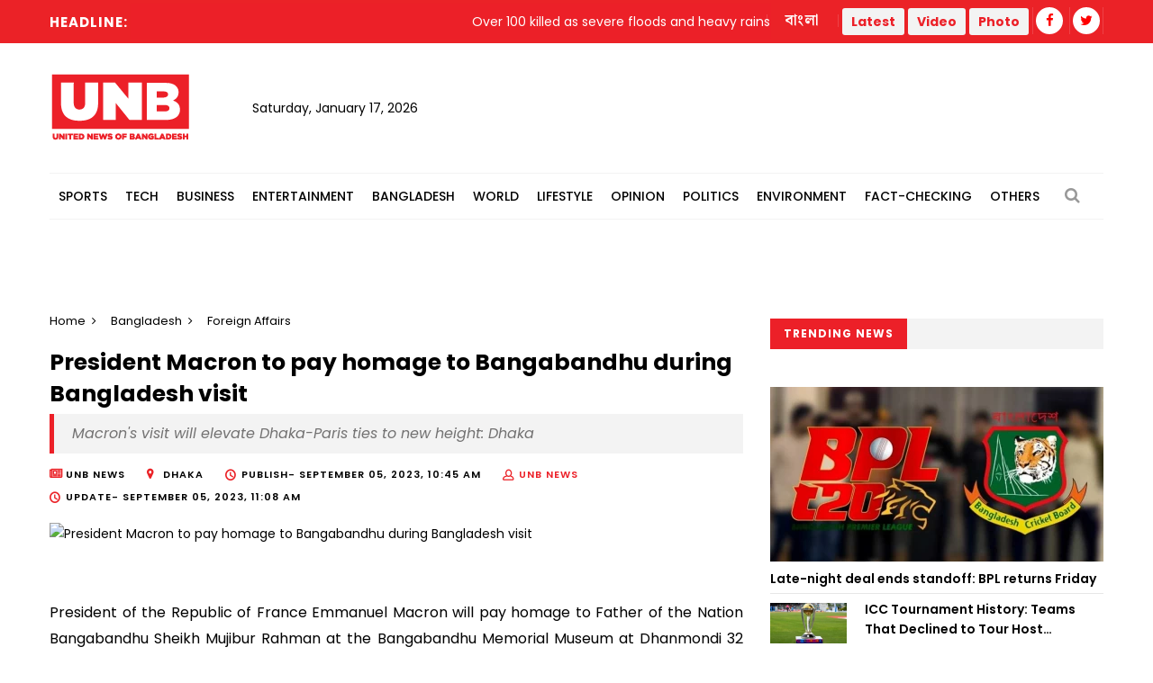

--- FILE ---
content_type: text/html; charset=utf-8
request_url: https://www.google.com/recaptcha/api2/aframe
body_size: 269
content:
<!DOCTYPE HTML><html><head><meta http-equiv="content-type" content="text/html; charset=UTF-8"></head><body><script nonce="R92EnB1g3_ULCcXlUxhPTQ">/** Anti-fraud and anti-abuse applications only. See google.com/recaptcha */ try{var clients={'sodar':'https://pagead2.googlesyndication.com/pagead/sodar?'};window.addEventListener("message",function(a){try{if(a.source===window.parent){var b=JSON.parse(a.data);var c=clients[b['id']];if(c){var d=document.createElement('img');d.src=c+b['params']+'&rc='+(localStorage.getItem("rc::a")?sessionStorage.getItem("rc::b"):"");window.document.body.appendChild(d);sessionStorage.setItem("rc::e",parseInt(sessionStorage.getItem("rc::e")||0)+1);localStorage.setItem("rc::h",'1768618479045');}}}catch(b){}});window.parent.postMessage("_grecaptcha_ready", "*");}catch(b){}</script></body></html>